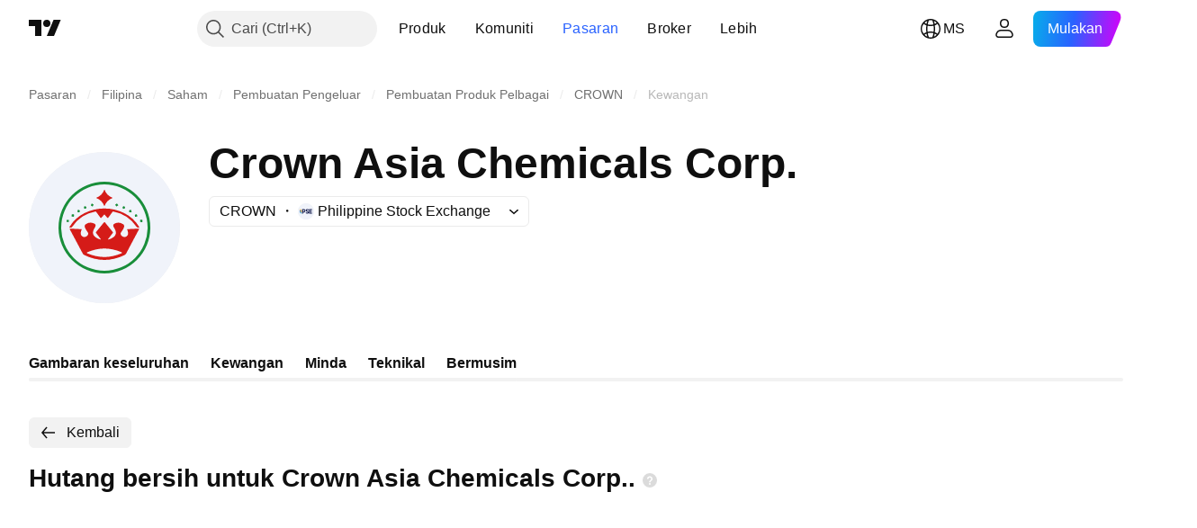

--- FILE ---
content_type: image/svg+xml
request_url: https://s3-symbol-logo.tradingview.com/source/PSE.svg
body_size: 839
content:
<!-- by TradingView --><svg width="18" height="18" viewBox="0 0 18 18" xmlns="http://www.w3.org/2000/svg"><path fill="#F0F3FA" d="M0 0h18v18H0z"/><path d="M2.31 8.27c-.34.23-.4.51-.38.63.03.07.11.24.25.38.13.14.2.15.23.14 0-.2.61-.55.86-.67.2-.1.42-.32.5-.41l-.82-.5-.64.44Z" fill="url(#acf0r0ebc)"/><path d="M3.14 9.27a3.3 3.3 0 0 0-.44.34l.4.38.4.14c.28-.13.54-.3.77-.52.07-.06.23-.24.23-.45 0-.2-.32-.47-.49-.58-.14.27-.64.54-.87.69Z" fill="url(#bcf0r0ebc)"/><path d="M2.25 7.33v-.9c.47.29 1.63.92 1.92 1.11.3.2.32.47.32.66v1.04c0-.48-1.22-1.13-1.68-1.4-.36-.21-.56-.4-.56-.51Z" fill="url(#ccf0r0ebc)"/><path d="M1.93 9.9V8.86c0 .32 1.22 1.04 1.66 1.3.35.19.6.4.59.48v.93c-.43-.26-1.5-.84-1.84-1.07-.33-.22-.41-.5-.41-.6Z" fill="url(#dcf0r0ebc)"/><path d="M10.12 11.56a1.92 1.92 0 0 1-.76-.24c-.43-.26-.64-.55-.68-1.03h1.18c0 .28.35.32.57.32.28 0 .56-.1.59-.41.01-.18-.07-.35-.23-.49a2.5 2.5 0 0 0-.74-.38c-.6-.25-.7-.3-.9-.5-.24-.2-.39-.49-.42-.8a1.4 1.4 0 0 1 .63-1.33c.21-.13.45-.21.7-.25.21-.03.7-.03.9.01.43.08.77.26.98.54.2.24.27.4.27.71h-1.14c-.02-.29-.31-.4-.57-.4-.32 0-.64.22-.57.59.02.13.07.23.18.33.15.14.22.18.88.46.2.08.44.2.51.24.32.17.56.46.66.8.04.13.05.17.04.41 0 .22 0 .28-.03.37-.19.62-.68.97-1.43 1.05-.18.02-.46.01-.62 0Zm-5.3-5.13h.92c.94 0 1.06 0 1.32.07.85.2 1.3.97 1.3 1.82a1.97 1.97 0 0 1-2.01 1.97h-.56v1.28h-.97V6.43ZM7.4 8.36c.02-.6-.53-.97-1.14-.97H5.8v1.93h.42c.57 0 1.17-.4 1.18-.96Zm5.15.64V6.43h3.21v.96H13.5v1.13h1.93v.96H13.5v1.13h2.25v.96h-3.21V9Z" fill="#131B4D"/><defs><linearGradient id="acf0r0ebc" x1="2.11" y1="8.71" x2="3.63" y2="8.71" gradientUnits="userSpaceOnUse"><stop stop-color="#131B4D"/><stop offset=".23" stop-color="#00458A"/><stop offset=".71" stop-color="#0574C1"/></linearGradient><linearGradient id="bcf0r0ebc" x1="3.01" y1="9.66" x2="4.42" y2="9.66" gradientUnits="userSpaceOnUse"><stop stop-color="#EEC24D"/><stop offset=".59" stop-color="#DA9A26"/><stop offset="1" stop-color="#CB7A08"/></linearGradient><linearGradient id="ccf0r0ebc" x1="2.45" y1="7.55" x2="4.38" y2="7.55" gradientUnits="userSpaceOnUse"><stop stop-color="#DA9A26"/><stop offset=".33" stop-color="#EEC24D"/><stop offset=".65" stop-color="#EBBD48"/><stop offset="1" stop-color="#DA9A26"/></linearGradient><linearGradient id="dcf0r0ebc" x1="2.09" y1="10.22" x2="4.11" y2="10.22" gradientUnits="userSpaceOnUse"><stop stop-color="#0574C1"/><stop offset=".27" stop-color="#35A1DC"/><stop offset=".52" stop-color="#53BBE5"/><stop offset=".84" stop-color="#35A1DC"/><stop offset="1" stop-color="#0574C1"/></linearGradient></defs></svg>

--- FILE ---
content_type: image/svg+xml
request_url: https://s3-symbol-logo.tradingview.com/crown-asia-chemicals--big.svg
body_size: 1314
content:
<!-- by TradingView --><svg width="56" height="56" viewBox="0 0 56 56" xmlns="http://www.w3.org/2000/svg"><path fill="#F0F3FA" d="M0 0h56v56H0z"/><path d="M28 14c.04 0 .07.02.1.07a4.9 4.9 0 0 0 2.83 2.84c.05.02.07.05.07.1 0 .03-.02.06-.07.08a4.9 4.9 0 0 0-2.84 2.84c-.02.05-.05.07-.1.07-.03 0-.06-.02-.08-.07a4.9 4.9 0 0 0-2.84-2.84c-.05-.02-.07-.05-.07-.1 0-.03.02-.06.07-.08a4.9 4.9 0 0 0 2.84-2.84c.02-.05.05-.07.1-.07Z" fill="#D51B18"/><path d="m32.6 19.1-.57.42a.06.06 0 0 0-.02.09l.42.56c.02.03.06.03.09.01l.57-.42a.06.06 0 0 0 .01-.1l-.41-.55a.06.06 0 0 0-.1-.02ZM23.93 19.44l-.48-.3a.13.13 0 0 0-.18.05l-.29.47a.13.13 0 0 0 .05.18l.47.3c.06.03.14.01.18-.05l.3-.47a.13.13 0 0 0-.05-.18ZM21.21 20.26l-.39-.16a.2.2 0 0 0-.26.12l-.17.4a.2.2 0 0 0 .12.27l.39.16c.1.04.22-.01.26-.12l.17-.4a.2.2 0 0 0-.12-.27ZM35.08 21.06a.15.15 0 0 1-.2-.09l-.13-.32a.37.37 0 0 1 0-.28.36.36 0 0 1 .2-.2l.13-.04a.35.35 0 0 1 .27 0c.09.04.16.11.2.2l.12.33a.16.16 0 0 1-.09.2l-.5.2Z" fill="#198E3A"/><path d="M27.98 20.92c5.03 0 10.25 2.3 12.86 6.78.12.2.06.31-.17.31h-.2a.7.7 0 0 1-.58-.31 13.24 13.24 0 0 0-8.63-5.65c-.05-.01-.1 0-.14.01a.25.25 0 0 0-.1.09l-1.62 2.22a.2.2 0 0 1-.22.07 10.73 10.73 0 0 1-1.15-1.29.31.31 0 0 0-.05-.01l-.06.02a10.74 10.74 0 0 1-1.15 1.29.2.2 0 0 1-.22-.08l-1.61-2.22a.25.25 0 0 0-.25-.1 13.23 13.23 0 0 0-8.62 5.66.72.72 0 0 1-.6.31h-.18c-.24 0-.3-.1-.18-.3 2.61-4.49 7.83-6.8 12.87-6.8Z" fill="#D51B18"/><path d="M18.17 21.44a.08.08 0 0 1 .1-.06l.2.05.2.08.15.13c.04.04.07.1.09.14.02.05.02.1 0 .15l-.03.15c-.03.1-.1.17-.23.21a.75.75 0 0 1-.41 0l-.2-.05a.08.08 0 0 1-.05-.1l.18-.7ZM37.26 21.57l.4-.14a.17.17 0 0 1 .18.04l.04.06.2.54a.17.17 0 0 1-.16.23l-.57.03a.17.17 0 0 1-.12-.05.17.17 0 0 1-.06-.11l-.02-.43a.17.17 0 0 1 .11-.17ZM16.62 23.11l-.54-.04c-.09 0-.17.06-.18.15l-.04.54c0 .1.06.17.15.18l.54.04c.1.01.17-.06.18-.15l.04-.54c0-.09-.06-.17-.15-.18ZM39.44 24a.12.12 0 0 1-.11-.07.12.12 0 0 1-.02-.05l-.02-.36c-.01-.1.01-.2.06-.27a.29.29 0 0 1 .22-.12l.22-.02.13.01c.04.02.07.04.1.08.04.03.06.07.08.11l.04.14.03.36a.12.12 0 0 1-.07.12.12.12 0 0 1-.04 0l-.62.06ZM42 25.13l-.67-.03a.09.09 0 0 0-.1.08l-.02.67c0 .05.03.09.08.1l.67.02c.04 0 .08-.03.09-.08l.02-.67a.09.09 0 0 0-.08-.09ZM14.76 25.14l-.73.05a.06.06 0 0 0-.06.07l.04.62c0 .03.03.06.07.06l.72-.05c.04 0 .07-.03.06-.07l-.03-.62a.06.06 0 0 0-.07-.06Z" fill="#198E3A"/><path fill-rule="evenodd" d="M28.22 26.1a.25.25 0 0 0-.4 0l-2.9 3.54a.3.3 0 0 0 0 .36l1.71 2.25c.12.15.08.2-.12.16a4.8 4.8 0 0 1-1.99-.98c-1.16-.98-.81-2.26-.1-3.35.42-.64.5-1.23-.25-1.58a3.04 3.04 0 0 0-2.94.16c-1.1.62-.25 1.85.4 2.78l.23.33c.28.44.2.87-.27 1.32-.57.54-1.39.6-1.95.02-.65-.66-.4-1.56-.07-2.38a.1.1 0 0 0 0-.1.1.1 0 0 0-.1-.04l-4.2-.21-.07.01a.13.13 0 0 0-.05.04.12.12 0 0 0-.01.12l4.85 9.1c.1.21.3.39.6.54C22.78 39.29 25.48 40 28 40c2.53 0 5.23-.7 7.43-1.8.28-.15.48-.33.6-.54a1943.53 1943.53 0 0 1 4.86-9.16c0-.02 0-.04-.02-.06a.13.13 0 0 0-.11-.06l-4.22.21-.04.02a.1.1 0 0 0-.06.08.1.1 0 0 0 0 .05c.33.81.59 1.72-.06 2.38-.57.57-1.38.51-1.95-.03-.47-.44-.56-.88-.27-1.31l.23-.33c.65-.94 1.5-2.16.4-2.78a3.05 3.05 0 0 0-2.94-.17c-.76.35-.67.95-.25 1.58.71 1.1 1.06 2.37-.1 3.35-.56.47-1.22.8-2 .98-.2.05-.23 0-.12-.16L31.1 30a.3.3 0 0 0 0-.36l-2.88-3.54Zm6 10.98A16.8 16.8 0 0 0 28 35.75c-2.08 0-4.33.55-6.22 1.34-.2.09-.3.17-.3.26 0 .08.1.16.3.24A16.9 16.9 0 0 0 28 38.93c2.09 0 4.33-.56 6.23-1.35.2-.08.3-.16.3-.25 0-.08-.1-.16-.3-.25Z" fill="#D51B18"/><path fill-rule="evenodd" d="M28 44a16 16 0 1 0 0-32 16 16 0 0 0 0 32Zm0 1a17 17 0 1 0 0-34 17 17 0 0 0 0 34Z" fill="#198E3A"/></svg>